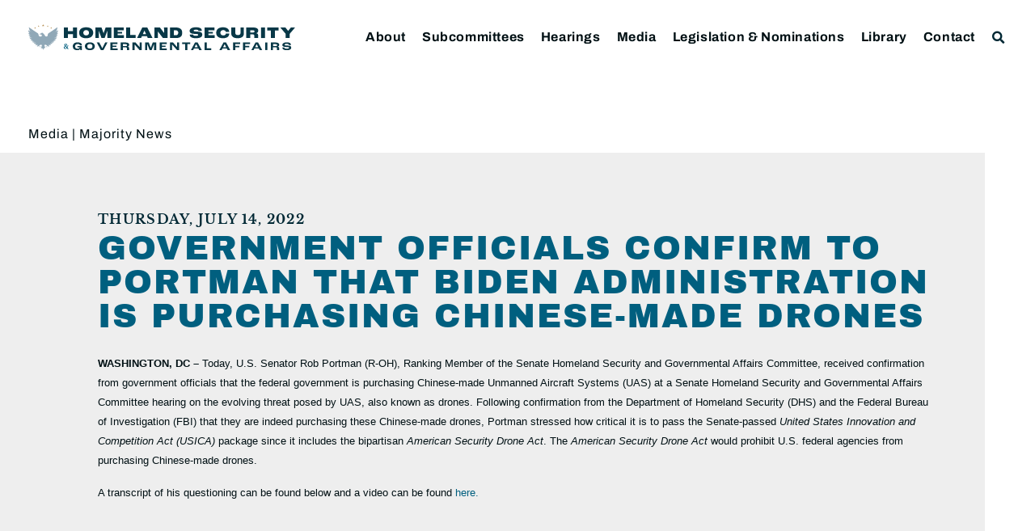

--- FILE ---
content_type: text/css
request_url: https://www.hsgac.senate.gov/wp-content/uploads/elementor/css/post-146237.css?ver=1767656814
body_size: 1103
content:
.elementor-146237 .elementor-element.elementor-element-51325f2e{transition:background 0.3s, border 0.3s, border-radius 0.3s, box-shadow 0.3s;margin-top:60px;margin-bottom:5px;}.elementor-146237 .elementor-element.elementor-element-51325f2e > .elementor-background-overlay{transition:background 0.3s, border-radius 0.3s, opacity 0.3s;}.elementor-bc-flex-widget .elementor-146237 .elementor-element.elementor-element-3be1c754.elementor-column .elementor-widget-wrap{align-items:center;}.elementor-146237 .elementor-element.elementor-element-3be1c754.elementor-column.elementor-element[data-element_type="column"] > .elementor-widget-wrap.elementor-element-populated{align-content:center;align-items:center;}.elementor-146237 .elementor-element.elementor-element-10a7a7f7 .elementor-heading-title{font-size:1rem;line-height:1em;letter-spacing:1px;}.elementor-146237 .elementor-element.elementor-element-4c67887a > .elementor-widget-wrap > .elementor-widget:not(.elementor-widget__width-auto):not(.elementor-widget__width-initial):not(:last-child):not(.elementor-absolute){margin-bottom:15px;}.elementor-146237 .elementor-element.elementor-element-587204fa{--spacer-size:10px;}.elementor-146237 .elementor-element.elementor-element-1180d8a6 > .elementor-widget-container{margin:0px 0px -10px 0px;}.elementor-146237 .elementor-element.elementor-element-1180d8a6 .elementor-icon-list-icon{width:14px;}.elementor-146237 .elementor-element.elementor-element-1180d8a6 .elementor-icon-list-icon i{font-size:14px;}.elementor-146237 .elementor-element.elementor-element-1180d8a6 .elementor-icon-list-icon svg{--e-icon-list-icon-size:14px;}.elementor-146237 .elementor-element.elementor-element-1180d8a6 .elementor-icon-list-text, .elementor-146237 .elementor-element.elementor-element-1180d8a6 .elementor-icon-list-text a{color:var( --e-global-color-primary );}.elementor-146237 .elementor-element.elementor-element-1180d8a6 .elementor-icon-list-item{font-family:var( --e-global-typography-83e732f-font-family ), Sans-serif;font-size:var( --e-global-typography-83e732f-font-size );font-weight:var( --e-global-typography-83e732f-font-weight );text-transform:var( --e-global-typography-83e732f-text-transform );line-height:var( --e-global-typography-83e732f-line-height );letter-spacing:var( --e-global-typography-83e732f-letter-spacing );word-spacing:var( --e-global-typography-83e732f-word-spacing );}.elementor-146237 .elementor-element.elementor-element-1546239d > .elementor-widget-container{margin:0px 0px 10px 0px;}.elementor-146237 .elementor-element.elementor-element-1546239d .elementor-heading-title{color:var( --e-global-color-secondary );}.elementor-146237 .elementor-element.elementor-element-289affd7 > .elementor-widget-container{margin:0px 0px -20px 0px;}.elementor-146237 .elementor-element.elementor-element-38d2aefb{--spacer-size:20px;}.elementor-146237 .elementor-element.elementor-element-3c468ac9{--alignment:left;--grid-side-margin:8px;--grid-column-gap:8px;--grid-row-gap:10px;--grid-bottom-margin:10px;--e-share-buttons-primary-color:var( --e-global-color-e01595e );--e-share-buttons-secondary-color:var( --e-global-color-primary );}.elementor-146237 .elementor-element.elementor-element-3c468ac9 .elementor-share-btn{font-size:calc(1.05px * 10);height:50px;}.elementor-146237 .elementor-element.elementor-element-3c468ac9 .elementor-share-btn:hover{--e-share-buttons-primary-color:var( --e-global-color-primary );--e-share-buttons-secondary-color:var( --e-global-color-efa7a79 );}.elementor-146237 .elementor-element.elementor-element-43ccdf35{--spacer-size:20px;}.elementor-146237 .elementor-element.elementor-element-351338a6{--spacer-size:80px;}.elementor-146237 .elementor-element.elementor-element-41372a6a > .elementor-widget-container{padding:3px 0px 3px 0px;}.elementor-146237 .elementor-element.elementor-element-41372a6a span.post-navigation__prev--label{color:var( --e-global-color-primary );}.elementor-146237 .elementor-element.elementor-element-41372a6a span.post-navigation__next--label{color:var( --e-global-color-primary );}.elementor-146237 .elementor-element.elementor-element-41372a6a span.post-navigation__prev--label:hover{color:var( --e-global-color-primary );}.elementor-146237 .elementor-element.elementor-element-41372a6a span.post-navigation__next--label:hover{color:var( --e-global-color-primary );}.elementor-146237 .elementor-element.elementor-element-41372a6a span.post-navigation__prev--label, .elementor-146237 .elementor-element.elementor-element-41372a6a span.post-navigation__next--label{font-size:1rem;font-weight:700;}.elementor-146237 .elementor-element.elementor-element-41372a6a .post-navigation__arrow-wrapper{color:var( --e-global-color-primary );font-size:14px;}.elementor-146237 .elementor-element.elementor-element-41372a6a .post-navigation__arrow-wrapper:hover{color:var( --e-global-color-primary );}body:not(.rtl) .elementor-146237 .elementor-element.elementor-element-41372a6a .post-navigation__arrow-prev{padding-right:0px;}body:not(.rtl) .elementor-146237 .elementor-element.elementor-element-41372a6a .post-navigation__arrow-next{padding-left:0px;}body.rtl .elementor-146237 .elementor-element.elementor-element-41372a6a .post-navigation__arrow-prev{padding-left:0px;}body.rtl .elementor-146237 .elementor-element.elementor-element-41372a6a .post-navigation__arrow-next{padding-right:0px;}@media(max-width:1024px){.elementor-146237 .elementor-element.elementor-element-51325f2e{margin-top:60px;margin-bottom:0px;}.elementor-146237 .elementor-element.elementor-element-1180d8a6 .elementor-icon-list-item{font-size:var( --e-global-typography-83e732f-font-size );line-height:var( --e-global-typography-83e732f-line-height );letter-spacing:var( --e-global-typography-83e732f-letter-spacing );word-spacing:var( --e-global-typography-83e732f-word-spacing );} .elementor-146237 .elementor-element.elementor-element-3c468ac9{--grid-side-margin:8px;--grid-column-gap:8px;--grid-row-gap:10px;--grid-bottom-margin:10px;}.elementor-146237 .elementor-element.elementor-element-41372a6a span.post-navigation__prev--label, .elementor-146237 .elementor-element.elementor-element-41372a6a span.post-navigation__next--label{font-size:1rem;}}@media(max-width:767px){.elementor-146237 .elementor-element.elementor-element-1180d8a6 .elementor-icon-list-item{font-size:var( --e-global-typography-83e732f-font-size );line-height:var( --e-global-typography-83e732f-line-height );letter-spacing:var( --e-global-typography-83e732f-letter-spacing );word-spacing:var( --e-global-typography-83e732f-word-spacing );} .elementor-146237 .elementor-element.elementor-element-3c468ac9{--grid-side-margin:8px;--grid-column-gap:8px;--grid-row-gap:10px;--grid-bottom-margin:10px;}.elementor-146237 .elementor-element.elementor-element-41372a6a span.post-navigation__prev--label, .elementor-146237 .elementor-element.elementor-element-41372a6a span.post-navigation__next--label{font-size:1rem;}}/* Start custom CSS for column, class: .elementor-element-4c67887a */.elementor-146237 .elementor-element.elementor-element-4c67887a{
    margin:0 3%;
	padding:3% 4%;
	background-color:#EEEEEE;
    
}/* End custom CSS */